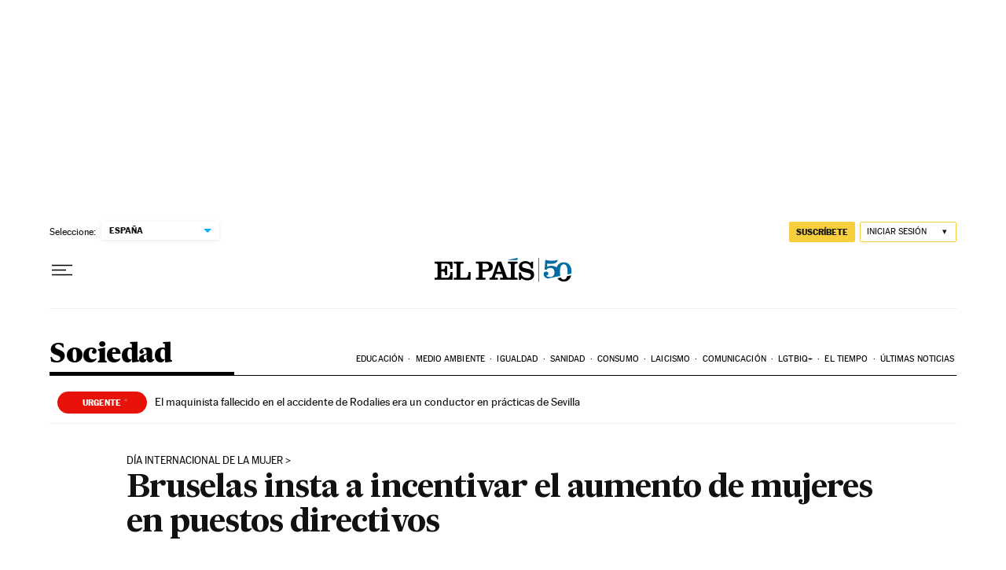

--- FILE ---
content_type: application/javascript; charset=utf-8
request_url: https://fundingchoicesmessages.google.com/f/AGSKWxU0K7Sx893UtAPSK5wtqM5D1AfQoL1cwr3BxNEOySo5wm-fS3W2C_hp6boRoxfJn5NW5VHFwlzIRCnCpAKCZND1TJ1QlGtAu_xM6C6sj2f3z2O1N-6CcqKYVZn2PCXmXxWYzUXHtzFLOwAIPL8Uz9RuEZa9aptyU2-WtsRMfd7GzNBKscIcDXHQGmgs/_/secretmedia-sdk--simple-ads./adwords./loading_ads.-480x60-
body_size: -1290
content:
window['87c01cb8-90a4-45b1-90f8-24af51bd997d'] = true;